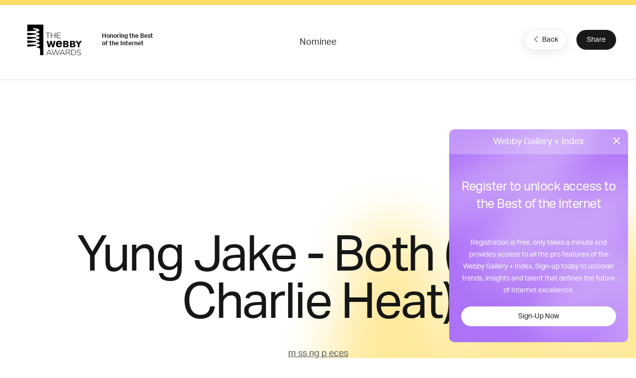

--- FILE ---
content_type: text/html; charset=utf-8
request_url: https://www.google.com/recaptcha/api2/anchor?ar=1&k=6LcC5f8qAAAAAN7E3g2z0N_EoPq3Vri8uXzTmFiO&co=aHR0cHM6Ly93aW5uZXJzLndlYmJ5YXdhcmRzLmNvbTo0NDM.&hl=en&v=N67nZn4AqZkNcbeMu4prBgzg&size=invisible&anchor-ms=20000&execute-ms=30000&cb=kzy2r2kkf9w1
body_size: 48847
content:
<!DOCTYPE HTML><html dir="ltr" lang="en"><head><meta http-equiv="Content-Type" content="text/html; charset=UTF-8">
<meta http-equiv="X-UA-Compatible" content="IE=edge">
<title>reCAPTCHA</title>
<style type="text/css">
/* cyrillic-ext */
@font-face {
  font-family: 'Roboto';
  font-style: normal;
  font-weight: 400;
  font-stretch: 100%;
  src: url(//fonts.gstatic.com/s/roboto/v48/KFO7CnqEu92Fr1ME7kSn66aGLdTylUAMa3GUBHMdazTgWw.woff2) format('woff2');
  unicode-range: U+0460-052F, U+1C80-1C8A, U+20B4, U+2DE0-2DFF, U+A640-A69F, U+FE2E-FE2F;
}
/* cyrillic */
@font-face {
  font-family: 'Roboto';
  font-style: normal;
  font-weight: 400;
  font-stretch: 100%;
  src: url(//fonts.gstatic.com/s/roboto/v48/KFO7CnqEu92Fr1ME7kSn66aGLdTylUAMa3iUBHMdazTgWw.woff2) format('woff2');
  unicode-range: U+0301, U+0400-045F, U+0490-0491, U+04B0-04B1, U+2116;
}
/* greek-ext */
@font-face {
  font-family: 'Roboto';
  font-style: normal;
  font-weight: 400;
  font-stretch: 100%;
  src: url(//fonts.gstatic.com/s/roboto/v48/KFO7CnqEu92Fr1ME7kSn66aGLdTylUAMa3CUBHMdazTgWw.woff2) format('woff2');
  unicode-range: U+1F00-1FFF;
}
/* greek */
@font-face {
  font-family: 'Roboto';
  font-style: normal;
  font-weight: 400;
  font-stretch: 100%;
  src: url(//fonts.gstatic.com/s/roboto/v48/KFO7CnqEu92Fr1ME7kSn66aGLdTylUAMa3-UBHMdazTgWw.woff2) format('woff2');
  unicode-range: U+0370-0377, U+037A-037F, U+0384-038A, U+038C, U+038E-03A1, U+03A3-03FF;
}
/* math */
@font-face {
  font-family: 'Roboto';
  font-style: normal;
  font-weight: 400;
  font-stretch: 100%;
  src: url(//fonts.gstatic.com/s/roboto/v48/KFO7CnqEu92Fr1ME7kSn66aGLdTylUAMawCUBHMdazTgWw.woff2) format('woff2');
  unicode-range: U+0302-0303, U+0305, U+0307-0308, U+0310, U+0312, U+0315, U+031A, U+0326-0327, U+032C, U+032F-0330, U+0332-0333, U+0338, U+033A, U+0346, U+034D, U+0391-03A1, U+03A3-03A9, U+03B1-03C9, U+03D1, U+03D5-03D6, U+03F0-03F1, U+03F4-03F5, U+2016-2017, U+2034-2038, U+203C, U+2040, U+2043, U+2047, U+2050, U+2057, U+205F, U+2070-2071, U+2074-208E, U+2090-209C, U+20D0-20DC, U+20E1, U+20E5-20EF, U+2100-2112, U+2114-2115, U+2117-2121, U+2123-214F, U+2190, U+2192, U+2194-21AE, U+21B0-21E5, U+21F1-21F2, U+21F4-2211, U+2213-2214, U+2216-22FF, U+2308-230B, U+2310, U+2319, U+231C-2321, U+2336-237A, U+237C, U+2395, U+239B-23B7, U+23D0, U+23DC-23E1, U+2474-2475, U+25AF, U+25B3, U+25B7, U+25BD, U+25C1, U+25CA, U+25CC, U+25FB, U+266D-266F, U+27C0-27FF, U+2900-2AFF, U+2B0E-2B11, U+2B30-2B4C, U+2BFE, U+3030, U+FF5B, U+FF5D, U+1D400-1D7FF, U+1EE00-1EEFF;
}
/* symbols */
@font-face {
  font-family: 'Roboto';
  font-style: normal;
  font-weight: 400;
  font-stretch: 100%;
  src: url(//fonts.gstatic.com/s/roboto/v48/KFO7CnqEu92Fr1ME7kSn66aGLdTylUAMaxKUBHMdazTgWw.woff2) format('woff2');
  unicode-range: U+0001-000C, U+000E-001F, U+007F-009F, U+20DD-20E0, U+20E2-20E4, U+2150-218F, U+2190, U+2192, U+2194-2199, U+21AF, U+21E6-21F0, U+21F3, U+2218-2219, U+2299, U+22C4-22C6, U+2300-243F, U+2440-244A, U+2460-24FF, U+25A0-27BF, U+2800-28FF, U+2921-2922, U+2981, U+29BF, U+29EB, U+2B00-2BFF, U+4DC0-4DFF, U+FFF9-FFFB, U+10140-1018E, U+10190-1019C, U+101A0, U+101D0-101FD, U+102E0-102FB, U+10E60-10E7E, U+1D2C0-1D2D3, U+1D2E0-1D37F, U+1F000-1F0FF, U+1F100-1F1AD, U+1F1E6-1F1FF, U+1F30D-1F30F, U+1F315, U+1F31C, U+1F31E, U+1F320-1F32C, U+1F336, U+1F378, U+1F37D, U+1F382, U+1F393-1F39F, U+1F3A7-1F3A8, U+1F3AC-1F3AF, U+1F3C2, U+1F3C4-1F3C6, U+1F3CA-1F3CE, U+1F3D4-1F3E0, U+1F3ED, U+1F3F1-1F3F3, U+1F3F5-1F3F7, U+1F408, U+1F415, U+1F41F, U+1F426, U+1F43F, U+1F441-1F442, U+1F444, U+1F446-1F449, U+1F44C-1F44E, U+1F453, U+1F46A, U+1F47D, U+1F4A3, U+1F4B0, U+1F4B3, U+1F4B9, U+1F4BB, U+1F4BF, U+1F4C8-1F4CB, U+1F4D6, U+1F4DA, U+1F4DF, U+1F4E3-1F4E6, U+1F4EA-1F4ED, U+1F4F7, U+1F4F9-1F4FB, U+1F4FD-1F4FE, U+1F503, U+1F507-1F50B, U+1F50D, U+1F512-1F513, U+1F53E-1F54A, U+1F54F-1F5FA, U+1F610, U+1F650-1F67F, U+1F687, U+1F68D, U+1F691, U+1F694, U+1F698, U+1F6AD, U+1F6B2, U+1F6B9-1F6BA, U+1F6BC, U+1F6C6-1F6CF, U+1F6D3-1F6D7, U+1F6E0-1F6EA, U+1F6F0-1F6F3, U+1F6F7-1F6FC, U+1F700-1F7FF, U+1F800-1F80B, U+1F810-1F847, U+1F850-1F859, U+1F860-1F887, U+1F890-1F8AD, U+1F8B0-1F8BB, U+1F8C0-1F8C1, U+1F900-1F90B, U+1F93B, U+1F946, U+1F984, U+1F996, U+1F9E9, U+1FA00-1FA6F, U+1FA70-1FA7C, U+1FA80-1FA89, U+1FA8F-1FAC6, U+1FACE-1FADC, U+1FADF-1FAE9, U+1FAF0-1FAF8, U+1FB00-1FBFF;
}
/* vietnamese */
@font-face {
  font-family: 'Roboto';
  font-style: normal;
  font-weight: 400;
  font-stretch: 100%;
  src: url(//fonts.gstatic.com/s/roboto/v48/KFO7CnqEu92Fr1ME7kSn66aGLdTylUAMa3OUBHMdazTgWw.woff2) format('woff2');
  unicode-range: U+0102-0103, U+0110-0111, U+0128-0129, U+0168-0169, U+01A0-01A1, U+01AF-01B0, U+0300-0301, U+0303-0304, U+0308-0309, U+0323, U+0329, U+1EA0-1EF9, U+20AB;
}
/* latin-ext */
@font-face {
  font-family: 'Roboto';
  font-style: normal;
  font-weight: 400;
  font-stretch: 100%;
  src: url(//fonts.gstatic.com/s/roboto/v48/KFO7CnqEu92Fr1ME7kSn66aGLdTylUAMa3KUBHMdazTgWw.woff2) format('woff2');
  unicode-range: U+0100-02BA, U+02BD-02C5, U+02C7-02CC, U+02CE-02D7, U+02DD-02FF, U+0304, U+0308, U+0329, U+1D00-1DBF, U+1E00-1E9F, U+1EF2-1EFF, U+2020, U+20A0-20AB, U+20AD-20C0, U+2113, U+2C60-2C7F, U+A720-A7FF;
}
/* latin */
@font-face {
  font-family: 'Roboto';
  font-style: normal;
  font-weight: 400;
  font-stretch: 100%;
  src: url(//fonts.gstatic.com/s/roboto/v48/KFO7CnqEu92Fr1ME7kSn66aGLdTylUAMa3yUBHMdazQ.woff2) format('woff2');
  unicode-range: U+0000-00FF, U+0131, U+0152-0153, U+02BB-02BC, U+02C6, U+02DA, U+02DC, U+0304, U+0308, U+0329, U+2000-206F, U+20AC, U+2122, U+2191, U+2193, U+2212, U+2215, U+FEFF, U+FFFD;
}
/* cyrillic-ext */
@font-face {
  font-family: 'Roboto';
  font-style: normal;
  font-weight: 500;
  font-stretch: 100%;
  src: url(//fonts.gstatic.com/s/roboto/v48/KFO7CnqEu92Fr1ME7kSn66aGLdTylUAMa3GUBHMdazTgWw.woff2) format('woff2');
  unicode-range: U+0460-052F, U+1C80-1C8A, U+20B4, U+2DE0-2DFF, U+A640-A69F, U+FE2E-FE2F;
}
/* cyrillic */
@font-face {
  font-family: 'Roboto';
  font-style: normal;
  font-weight: 500;
  font-stretch: 100%;
  src: url(//fonts.gstatic.com/s/roboto/v48/KFO7CnqEu92Fr1ME7kSn66aGLdTylUAMa3iUBHMdazTgWw.woff2) format('woff2');
  unicode-range: U+0301, U+0400-045F, U+0490-0491, U+04B0-04B1, U+2116;
}
/* greek-ext */
@font-face {
  font-family: 'Roboto';
  font-style: normal;
  font-weight: 500;
  font-stretch: 100%;
  src: url(//fonts.gstatic.com/s/roboto/v48/KFO7CnqEu92Fr1ME7kSn66aGLdTylUAMa3CUBHMdazTgWw.woff2) format('woff2');
  unicode-range: U+1F00-1FFF;
}
/* greek */
@font-face {
  font-family: 'Roboto';
  font-style: normal;
  font-weight: 500;
  font-stretch: 100%;
  src: url(//fonts.gstatic.com/s/roboto/v48/KFO7CnqEu92Fr1ME7kSn66aGLdTylUAMa3-UBHMdazTgWw.woff2) format('woff2');
  unicode-range: U+0370-0377, U+037A-037F, U+0384-038A, U+038C, U+038E-03A1, U+03A3-03FF;
}
/* math */
@font-face {
  font-family: 'Roboto';
  font-style: normal;
  font-weight: 500;
  font-stretch: 100%;
  src: url(//fonts.gstatic.com/s/roboto/v48/KFO7CnqEu92Fr1ME7kSn66aGLdTylUAMawCUBHMdazTgWw.woff2) format('woff2');
  unicode-range: U+0302-0303, U+0305, U+0307-0308, U+0310, U+0312, U+0315, U+031A, U+0326-0327, U+032C, U+032F-0330, U+0332-0333, U+0338, U+033A, U+0346, U+034D, U+0391-03A1, U+03A3-03A9, U+03B1-03C9, U+03D1, U+03D5-03D6, U+03F0-03F1, U+03F4-03F5, U+2016-2017, U+2034-2038, U+203C, U+2040, U+2043, U+2047, U+2050, U+2057, U+205F, U+2070-2071, U+2074-208E, U+2090-209C, U+20D0-20DC, U+20E1, U+20E5-20EF, U+2100-2112, U+2114-2115, U+2117-2121, U+2123-214F, U+2190, U+2192, U+2194-21AE, U+21B0-21E5, U+21F1-21F2, U+21F4-2211, U+2213-2214, U+2216-22FF, U+2308-230B, U+2310, U+2319, U+231C-2321, U+2336-237A, U+237C, U+2395, U+239B-23B7, U+23D0, U+23DC-23E1, U+2474-2475, U+25AF, U+25B3, U+25B7, U+25BD, U+25C1, U+25CA, U+25CC, U+25FB, U+266D-266F, U+27C0-27FF, U+2900-2AFF, U+2B0E-2B11, U+2B30-2B4C, U+2BFE, U+3030, U+FF5B, U+FF5D, U+1D400-1D7FF, U+1EE00-1EEFF;
}
/* symbols */
@font-face {
  font-family: 'Roboto';
  font-style: normal;
  font-weight: 500;
  font-stretch: 100%;
  src: url(//fonts.gstatic.com/s/roboto/v48/KFO7CnqEu92Fr1ME7kSn66aGLdTylUAMaxKUBHMdazTgWw.woff2) format('woff2');
  unicode-range: U+0001-000C, U+000E-001F, U+007F-009F, U+20DD-20E0, U+20E2-20E4, U+2150-218F, U+2190, U+2192, U+2194-2199, U+21AF, U+21E6-21F0, U+21F3, U+2218-2219, U+2299, U+22C4-22C6, U+2300-243F, U+2440-244A, U+2460-24FF, U+25A0-27BF, U+2800-28FF, U+2921-2922, U+2981, U+29BF, U+29EB, U+2B00-2BFF, U+4DC0-4DFF, U+FFF9-FFFB, U+10140-1018E, U+10190-1019C, U+101A0, U+101D0-101FD, U+102E0-102FB, U+10E60-10E7E, U+1D2C0-1D2D3, U+1D2E0-1D37F, U+1F000-1F0FF, U+1F100-1F1AD, U+1F1E6-1F1FF, U+1F30D-1F30F, U+1F315, U+1F31C, U+1F31E, U+1F320-1F32C, U+1F336, U+1F378, U+1F37D, U+1F382, U+1F393-1F39F, U+1F3A7-1F3A8, U+1F3AC-1F3AF, U+1F3C2, U+1F3C4-1F3C6, U+1F3CA-1F3CE, U+1F3D4-1F3E0, U+1F3ED, U+1F3F1-1F3F3, U+1F3F5-1F3F7, U+1F408, U+1F415, U+1F41F, U+1F426, U+1F43F, U+1F441-1F442, U+1F444, U+1F446-1F449, U+1F44C-1F44E, U+1F453, U+1F46A, U+1F47D, U+1F4A3, U+1F4B0, U+1F4B3, U+1F4B9, U+1F4BB, U+1F4BF, U+1F4C8-1F4CB, U+1F4D6, U+1F4DA, U+1F4DF, U+1F4E3-1F4E6, U+1F4EA-1F4ED, U+1F4F7, U+1F4F9-1F4FB, U+1F4FD-1F4FE, U+1F503, U+1F507-1F50B, U+1F50D, U+1F512-1F513, U+1F53E-1F54A, U+1F54F-1F5FA, U+1F610, U+1F650-1F67F, U+1F687, U+1F68D, U+1F691, U+1F694, U+1F698, U+1F6AD, U+1F6B2, U+1F6B9-1F6BA, U+1F6BC, U+1F6C6-1F6CF, U+1F6D3-1F6D7, U+1F6E0-1F6EA, U+1F6F0-1F6F3, U+1F6F7-1F6FC, U+1F700-1F7FF, U+1F800-1F80B, U+1F810-1F847, U+1F850-1F859, U+1F860-1F887, U+1F890-1F8AD, U+1F8B0-1F8BB, U+1F8C0-1F8C1, U+1F900-1F90B, U+1F93B, U+1F946, U+1F984, U+1F996, U+1F9E9, U+1FA00-1FA6F, U+1FA70-1FA7C, U+1FA80-1FA89, U+1FA8F-1FAC6, U+1FACE-1FADC, U+1FADF-1FAE9, U+1FAF0-1FAF8, U+1FB00-1FBFF;
}
/* vietnamese */
@font-face {
  font-family: 'Roboto';
  font-style: normal;
  font-weight: 500;
  font-stretch: 100%;
  src: url(//fonts.gstatic.com/s/roboto/v48/KFO7CnqEu92Fr1ME7kSn66aGLdTylUAMa3OUBHMdazTgWw.woff2) format('woff2');
  unicode-range: U+0102-0103, U+0110-0111, U+0128-0129, U+0168-0169, U+01A0-01A1, U+01AF-01B0, U+0300-0301, U+0303-0304, U+0308-0309, U+0323, U+0329, U+1EA0-1EF9, U+20AB;
}
/* latin-ext */
@font-face {
  font-family: 'Roboto';
  font-style: normal;
  font-weight: 500;
  font-stretch: 100%;
  src: url(//fonts.gstatic.com/s/roboto/v48/KFO7CnqEu92Fr1ME7kSn66aGLdTylUAMa3KUBHMdazTgWw.woff2) format('woff2');
  unicode-range: U+0100-02BA, U+02BD-02C5, U+02C7-02CC, U+02CE-02D7, U+02DD-02FF, U+0304, U+0308, U+0329, U+1D00-1DBF, U+1E00-1E9F, U+1EF2-1EFF, U+2020, U+20A0-20AB, U+20AD-20C0, U+2113, U+2C60-2C7F, U+A720-A7FF;
}
/* latin */
@font-face {
  font-family: 'Roboto';
  font-style: normal;
  font-weight: 500;
  font-stretch: 100%;
  src: url(//fonts.gstatic.com/s/roboto/v48/KFO7CnqEu92Fr1ME7kSn66aGLdTylUAMa3yUBHMdazQ.woff2) format('woff2');
  unicode-range: U+0000-00FF, U+0131, U+0152-0153, U+02BB-02BC, U+02C6, U+02DA, U+02DC, U+0304, U+0308, U+0329, U+2000-206F, U+20AC, U+2122, U+2191, U+2193, U+2212, U+2215, U+FEFF, U+FFFD;
}
/* cyrillic-ext */
@font-face {
  font-family: 'Roboto';
  font-style: normal;
  font-weight: 900;
  font-stretch: 100%;
  src: url(//fonts.gstatic.com/s/roboto/v48/KFO7CnqEu92Fr1ME7kSn66aGLdTylUAMa3GUBHMdazTgWw.woff2) format('woff2');
  unicode-range: U+0460-052F, U+1C80-1C8A, U+20B4, U+2DE0-2DFF, U+A640-A69F, U+FE2E-FE2F;
}
/* cyrillic */
@font-face {
  font-family: 'Roboto';
  font-style: normal;
  font-weight: 900;
  font-stretch: 100%;
  src: url(//fonts.gstatic.com/s/roboto/v48/KFO7CnqEu92Fr1ME7kSn66aGLdTylUAMa3iUBHMdazTgWw.woff2) format('woff2');
  unicode-range: U+0301, U+0400-045F, U+0490-0491, U+04B0-04B1, U+2116;
}
/* greek-ext */
@font-face {
  font-family: 'Roboto';
  font-style: normal;
  font-weight: 900;
  font-stretch: 100%;
  src: url(//fonts.gstatic.com/s/roboto/v48/KFO7CnqEu92Fr1ME7kSn66aGLdTylUAMa3CUBHMdazTgWw.woff2) format('woff2');
  unicode-range: U+1F00-1FFF;
}
/* greek */
@font-face {
  font-family: 'Roboto';
  font-style: normal;
  font-weight: 900;
  font-stretch: 100%;
  src: url(//fonts.gstatic.com/s/roboto/v48/KFO7CnqEu92Fr1ME7kSn66aGLdTylUAMa3-UBHMdazTgWw.woff2) format('woff2');
  unicode-range: U+0370-0377, U+037A-037F, U+0384-038A, U+038C, U+038E-03A1, U+03A3-03FF;
}
/* math */
@font-face {
  font-family: 'Roboto';
  font-style: normal;
  font-weight: 900;
  font-stretch: 100%;
  src: url(//fonts.gstatic.com/s/roboto/v48/KFO7CnqEu92Fr1ME7kSn66aGLdTylUAMawCUBHMdazTgWw.woff2) format('woff2');
  unicode-range: U+0302-0303, U+0305, U+0307-0308, U+0310, U+0312, U+0315, U+031A, U+0326-0327, U+032C, U+032F-0330, U+0332-0333, U+0338, U+033A, U+0346, U+034D, U+0391-03A1, U+03A3-03A9, U+03B1-03C9, U+03D1, U+03D5-03D6, U+03F0-03F1, U+03F4-03F5, U+2016-2017, U+2034-2038, U+203C, U+2040, U+2043, U+2047, U+2050, U+2057, U+205F, U+2070-2071, U+2074-208E, U+2090-209C, U+20D0-20DC, U+20E1, U+20E5-20EF, U+2100-2112, U+2114-2115, U+2117-2121, U+2123-214F, U+2190, U+2192, U+2194-21AE, U+21B0-21E5, U+21F1-21F2, U+21F4-2211, U+2213-2214, U+2216-22FF, U+2308-230B, U+2310, U+2319, U+231C-2321, U+2336-237A, U+237C, U+2395, U+239B-23B7, U+23D0, U+23DC-23E1, U+2474-2475, U+25AF, U+25B3, U+25B7, U+25BD, U+25C1, U+25CA, U+25CC, U+25FB, U+266D-266F, U+27C0-27FF, U+2900-2AFF, U+2B0E-2B11, U+2B30-2B4C, U+2BFE, U+3030, U+FF5B, U+FF5D, U+1D400-1D7FF, U+1EE00-1EEFF;
}
/* symbols */
@font-face {
  font-family: 'Roboto';
  font-style: normal;
  font-weight: 900;
  font-stretch: 100%;
  src: url(//fonts.gstatic.com/s/roboto/v48/KFO7CnqEu92Fr1ME7kSn66aGLdTylUAMaxKUBHMdazTgWw.woff2) format('woff2');
  unicode-range: U+0001-000C, U+000E-001F, U+007F-009F, U+20DD-20E0, U+20E2-20E4, U+2150-218F, U+2190, U+2192, U+2194-2199, U+21AF, U+21E6-21F0, U+21F3, U+2218-2219, U+2299, U+22C4-22C6, U+2300-243F, U+2440-244A, U+2460-24FF, U+25A0-27BF, U+2800-28FF, U+2921-2922, U+2981, U+29BF, U+29EB, U+2B00-2BFF, U+4DC0-4DFF, U+FFF9-FFFB, U+10140-1018E, U+10190-1019C, U+101A0, U+101D0-101FD, U+102E0-102FB, U+10E60-10E7E, U+1D2C0-1D2D3, U+1D2E0-1D37F, U+1F000-1F0FF, U+1F100-1F1AD, U+1F1E6-1F1FF, U+1F30D-1F30F, U+1F315, U+1F31C, U+1F31E, U+1F320-1F32C, U+1F336, U+1F378, U+1F37D, U+1F382, U+1F393-1F39F, U+1F3A7-1F3A8, U+1F3AC-1F3AF, U+1F3C2, U+1F3C4-1F3C6, U+1F3CA-1F3CE, U+1F3D4-1F3E0, U+1F3ED, U+1F3F1-1F3F3, U+1F3F5-1F3F7, U+1F408, U+1F415, U+1F41F, U+1F426, U+1F43F, U+1F441-1F442, U+1F444, U+1F446-1F449, U+1F44C-1F44E, U+1F453, U+1F46A, U+1F47D, U+1F4A3, U+1F4B0, U+1F4B3, U+1F4B9, U+1F4BB, U+1F4BF, U+1F4C8-1F4CB, U+1F4D6, U+1F4DA, U+1F4DF, U+1F4E3-1F4E6, U+1F4EA-1F4ED, U+1F4F7, U+1F4F9-1F4FB, U+1F4FD-1F4FE, U+1F503, U+1F507-1F50B, U+1F50D, U+1F512-1F513, U+1F53E-1F54A, U+1F54F-1F5FA, U+1F610, U+1F650-1F67F, U+1F687, U+1F68D, U+1F691, U+1F694, U+1F698, U+1F6AD, U+1F6B2, U+1F6B9-1F6BA, U+1F6BC, U+1F6C6-1F6CF, U+1F6D3-1F6D7, U+1F6E0-1F6EA, U+1F6F0-1F6F3, U+1F6F7-1F6FC, U+1F700-1F7FF, U+1F800-1F80B, U+1F810-1F847, U+1F850-1F859, U+1F860-1F887, U+1F890-1F8AD, U+1F8B0-1F8BB, U+1F8C0-1F8C1, U+1F900-1F90B, U+1F93B, U+1F946, U+1F984, U+1F996, U+1F9E9, U+1FA00-1FA6F, U+1FA70-1FA7C, U+1FA80-1FA89, U+1FA8F-1FAC6, U+1FACE-1FADC, U+1FADF-1FAE9, U+1FAF0-1FAF8, U+1FB00-1FBFF;
}
/* vietnamese */
@font-face {
  font-family: 'Roboto';
  font-style: normal;
  font-weight: 900;
  font-stretch: 100%;
  src: url(//fonts.gstatic.com/s/roboto/v48/KFO7CnqEu92Fr1ME7kSn66aGLdTylUAMa3OUBHMdazTgWw.woff2) format('woff2');
  unicode-range: U+0102-0103, U+0110-0111, U+0128-0129, U+0168-0169, U+01A0-01A1, U+01AF-01B0, U+0300-0301, U+0303-0304, U+0308-0309, U+0323, U+0329, U+1EA0-1EF9, U+20AB;
}
/* latin-ext */
@font-face {
  font-family: 'Roboto';
  font-style: normal;
  font-weight: 900;
  font-stretch: 100%;
  src: url(//fonts.gstatic.com/s/roboto/v48/KFO7CnqEu92Fr1ME7kSn66aGLdTylUAMa3KUBHMdazTgWw.woff2) format('woff2');
  unicode-range: U+0100-02BA, U+02BD-02C5, U+02C7-02CC, U+02CE-02D7, U+02DD-02FF, U+0304, U+0308, U+0329, U+1D00-1DBF, U+1E00-1E9F, U+1EF2-1EFF, U+2020, U+20A0-20AB, U+20AD-20C0, U+2113, U+2C60-2C7F, U+A720-A7FF;
}
/* latin */
@font-face {
  font-family: 'Roboto';
  font-style: normal;
  font-weight: 900;
  font-stretch: 100%;
  src: url(//fonts.gstatic.com/s/roboto/v48/KFO7CnqEu92Fr1ME7kSn66aGLdTylUAMa3yUBHMdazQ.woff2) format('woff2');
  unicode-range: U+0000-00FF, U+0131, U+0152-0153, U+02BB-02BC, U+02C6, U+02DA, U+02DC, U+0304, U+0308, U+0329, U+2000-206F, U+20AC, U+2122, U+2191, U+2193, U+2212, U+2215, U+FEFF, U+FFFD;
}

</style>
<link rel="stylesheet" type="text/css" href="https://www.gstatic.com/recaptcha/releases/N67nZn4AqZkNcbeMu4prBgzg/styles__ltr.css">
<script nonce="ecymvEZ3potrk-kvvNPd9Q" type="text/javascript">window['__recaptcha_api'] = 'https://www.google.com/recaptcha/api2/';</script>
<script type="text/javascript" src="https://www.gstatic.com/recaptcha/releases/N67nZn4AqZkNcbeMu4prBgzg/recaptcha__en.js" nonce="ecymvEZ3potrk-kvvNPd9Q">
      
    </script></head>
<body><div id="rc-anchor-alert" class="rc-anchor-alert"></div>
<input type="hidden" id="recaptcha-token" value="[base64]">
<script type="text/javascript" nonce="ecymvEZ3potrk-kvvNPd9Q">
      recaptcha.anchor.Main.init("[\x22ainput\x22,[\x22bgdata\x22,\x22\x22,\[base64]/[base64]/[base64]/[base64]/[base64]/UltsKytdPUU6KEU8MjA0OD9SW2wrK109RT4+NnwxOTI6KChFJjY0NTEyKT09NTUyOTYmJk0rMTxjLmxlbmd0aCYmKGMuY2hhckNvZGVBdChNKzEpJjY0NTEyKT09NTYzMjA/[base64]/[base64]/[base64]/[base64]/[base64]/[base64]/[base64]\x22,\[base64]\\u003d\\u003d\x22,\x22FMKnYw7DmMKlK13CsMKtJMOBPGbDvsKHw7RSBcKXw6VowprDoEJdw77Ct0DDsl/Ck8K/w7PClCZtMMOCw44AZQXCh8KDGXQ1w7cQG8OPbwd8QsOFwrl1VMKSw5HDnl/[base64]/LRHCqMKywqBkeRtBw6NGGMOTw4DCmcOpK0Q8wqUfZsO3wppzGSh5w6h5Z3XDhsK5awDDsnMkSMOVwqrCpsOBw4PDuMO3w69Yw4nDgcK7wpJSw5/Dm8OHwp7CtcOQcgg3w7XCjsOhw4XDtAgPNAxEw4/DjcObIG/DpEHDvsOoRUTCs8ODbMKSwqXDp8Ofw43CnMKJwo1xw6c9wqdkw5LDpl3CpkTDsnrDkMKtw4PDhwt7wrZNYsK9OsKcPsOewoPCl8Kdd8KgwqFMJW50GsKHL8OCw5AVwqZPQ8KrwqALSRFCw55TSMK0wrk/w5vDtU9FSAPDtcOnwr/Co8OyIxrCmsOmwrI1wqErw4BkJ8O2SWlCKsOIQcKwC8OlBwrCvls/w5PDkWIfw5BjwokEw6DCtGkcLcO3wr7Dnkg0w6zCqFzCncK3Fm3Dl8OTDVhxQlkRDMKqwrnDtXPCn8OSw43DslzDrcOyRA7DsxBCwoVbw65lwr/CusKMwogzCsKVSR3Cti/CqhzCogDDiXglw5/DmcKyKjIew5I9fMO9wq0QY8O5dXZnQMOULcOFSMOSwp7CnGzCllYuB8OJEQjCqsKKwpjDv2VYwp59HsODPcOfw7HDpSRsw4HDqHBGw6DCp8KGwrDDrcOPwqPCnVzDhwJHw5/CsSXCo8KAH3wBw5nDlsKVPnbCjsKtw4UWM1TDvnTChsKvwrLCmyghwrPCuiTCpMOxw54vwp4Hw7/DsgMeFsKuw6bDj2gQBcOfZcKUNw7DisKLWCzCgcKmw60rwokqLQHCisOGwoc/R8ORwpo/[base64]/V3vChSnCu8OtMyvCu8KcTmXCqMOiwpUYJB1GwonDrkRseMOFbMO2w5zCkjzCkcKXd8OPwqjDtBVnNyLCsT7DjMOVwp1nwqDCp8OEwprCqT/[base64]/DpiwMM17CkV11wqzCqGbDgkfDpMOzF3Ypw6LCuyzDtErDmcKkw7/[base64]/DpcOPYcOOPV4Pw7NEQMKiLMK+w4h3w7jCpMO+dyg4w4tgwr7ChCDCnsO7asOJSjfDisO/wqINw70Ew4fCi3/Cm0Qpw4FGC33DsyEzQ8KbwrDDmwsvw7/Cl8KAYmQuwrbCtcK6w6jDksO8fiQLwrkpwo7CgywfZTHDpTHCkcOmworCnjV7LcKnB8OkwrvDoV7CnGfCjcKtC30Dw55CG0HDlMOnbMOPw4nDq3TCvsKuw4QyYXRAw7rCr8OTwpsZw6PDn0vDiA3DmWsKw4TDhMKow6rDoMKZw4XCjCghw48/SsKJAlLCkwDCuEQ9wogCNls3LsKKwrtiLHMQS1DCoCfCgsKOBMKwR0jClxYqw79Kw47CnWdww7A7TyLCqMK6woBnw73CjMOEbXYMwqDDlMKow4heNsOIw7x2w47DhsO5wpIew7Z/[base64]/DrBYddsKEKMOzeFs5w7LDv8OfGmnDgcKrw7Y7Zg/DjcKRw4FrUMO/XFTCmANtwqojw4DCkcOQAMKswqfDu8KAw6LCjHJ+wpPDjcKyM2vDn8OFw6NsL8KOFypBE8KSX8Osw4XDu3IMI8OGd8OTw53CsTPCu8O4W8OmCQXCusKELsKiw4IDAg4zQ8KmE8O/w5XCksKrwrJNd8KdW8OdwqJpw7rDm8KQNBbDiTUSwo1uBVBuw6TDsA7DtMOTfXJ3wokmNhLDmcOtwoDCmsKowo/CgcO4w7PDljQVwpTCtV/ChMKEwpgeTS/Dn8OXwpzCusKFwpF/wojDjTAISkDDrE/[base64]/w57DjcKqwrXDr8Kvw7hZQMOTw6XChcKmw7ZgXHfDqHc3D0Q0w4E8w4ZxwpPCsXDDkXUGHCDChcOHFXXCvTTDp8KeMgDCmcK2w6nCuMKBKFZYGlBKJ8Kbw4IEPw3CpVMOw4HDlmULw7p0wpTCs8OiesOBw5/DrcKaAXXDm8OWBsKJwplZwqjDmMKqGmvDh0U+w5rDkGwhZ8K6V2Fmw5fCmcOYw7PDj8KkKHTCuXkHN8OhA8KecMOCw5BABjDCusO4w6rDr8K3w4TCncOSw5gdK8O/wqjDg8OzJTjCgcOQIsO0w7wgw4TCt8K2wqYkAcOfE8KPwoQiwo7CpcK4XHDDhcKHw5jCvSgJwokeUcK/wrFsX3PDvcKVHmVIw4HCg35Ow6/Dv1zCmzzClRTCoAUpwpHCvsK/w4zCssOEw7hzHsO2V8KOasOEOBfDssKiKiZswq/Dm2dAwpUcPBcJPU06w6PCicOFwqPDm8K7wrcLw7oUbSY2wod5Ki/[base64]/wrByV8OfBMKyw4DCi2FfN8K8wplxHAkPFcOqw5PCgnDDrMOtw6LDq8KqwqvCosK5NcOFZjYrfkrDr8O4w6QFLMOyw7TCoEvCosOsw4PCoMKNw4DDtsKQwq3CicKjwotSw7h+wrHCnsKvR2LDlsKyMSpkw7EkHBA/w5HDrXDCkm7Dp8O9w6UzaTzCnwZ0wpPClGLDvcKjS8KifMKNV2XCgMKKf2rDn04ZYsKfccOhw5ERw4FDMBw9wrNBw7B3Y8O4DcKBwqtHDMOvw6vCisK6Lyd5w71Mw4/DtnBKw5zDnsO3Tx/DkMOFw5kmLMKuIsKfw5zClsOYJsKYFhJLw4lrOMKJL8Opw6fDoTU+wo1PRmVBwqXDqsODNcOUwp0Fw4PDrsOzwpjCgxFdLMOyWcO/PBnDr1rCq8OWwp3Do8K/wrbDjcOnG0BuwrkkQQBhGcOXXBrDhsOIf8KiEcKDw4DCoDHDol04w4VJw64cw7/[base64]/[base64]/CnShFJcO7wr8zwpDDqMKZwpAUw4k4dsOKH8K2wppINMKEwpjClMOqw7Vtw7Apw7wkwrcSP8OfwqIXGh/CogQRw5LDjV/CjMOTwqQlSmbCrCUfwohlwr4aYsO0b8O8woMOw7R0w5F4wq5CYUzDgDXDngvDsgRjw4/DtcKSYsOWw4/Dv8KPwpfDmMKuwq/DisKdw5XDt8OkM2FTdEp4woHCqg8hWMKdJ8O+AMK2wrM9wqTDqwFHwo8Pw55YwpQ2Olszw6lRWVBhR8KANcOgInAcw6/DsMKqw4nDqxUIKMOPRSPCl8ObFcOHBFPCpcO4wqkcJ8OjdMKuw70YScO7WcKIw4QSw79EwojDk8OKwoLCtz/DrMK1w71VJsKRFMKAfcK1ZznDnMO8bBhAVCMUw4lfwpvDsMOQwqBFw6TCvxYsw7TClcO4wqrDosOewqPDgsKEYsKnUMK6YVkSasOiNMKcN8KCw7V1wq5mVQwracK6w6Azc8OKw6/DncORw5xcEB3CgcOnNsO+wqzDiG/ChwwkwpFgwrRPwrU+MMKGTcKlw5EhQHnDjFbCpHDCg8OvWyA/Rgodw5PDgWliI8KhwqBawpxCwpPCjUrDvcOdcMKmV8KLeMOtw5AVw5sffGAJbnl1woYdw4c8w759SATDisKlacK4w4VHw5XCssKjw4vCmlNQwr7CqcKtKMOuwqHCpsK/F1fCo1zDusKOwpzDr8KyScKKGCrCm8KvwoTDuijCmMOuLzLCkcKQb0chwrIpw4fDvzXDl3PDkMKpw40zB0TDkk7DssK/ZsOnW8OxVMKDYSzDn11twoUATMOCBRchfwobwqvCn8KaCXjDgcOjw77DicOEXQcKVSnCvcOdR8OFBhcKAlpDwpnCmgF7w6nDpsOBIAk4w4jDr8KtwqMwwospw4/Cimo2w6lHODtRwqjDlcKGwpPCiCHDsEtJUcK6PcO5wqvDpsOrwqEbH2d0QQIQFMO1ScKIN8OBCVrDlsKpZ8KhG8OEwpnDnyzCrg43Z1w+w4jDlsOoGQrCgcKAMlzCksKTShvDtVLDnmnCqTnCvcK8wp4Fw6XCiEE5cH3DhcO/f8KgwoJ3dE/Cg8K9FT1AwooqOmErFUBtw7PCl8OKwrNWwr7CtcODHcOFIcOkAinDjcK9AMObF8OBw7JBWgPChcO4AMKGAMK+w7ESdhslwpDCqV1wJsKJwqDCi8Kdw4srwrbChQ4xEmNeLcKiKcKhw6sOw5VbfsKtRHtZwqvCtVnDiFPCqsK4w6nCvcKnwpwywodCSMOIwpnCjMKtAU/CjRpww7HDpl9Ww5QLcMOJCcKeBgQewrNSfMOgw6/DrsKqKcOZDsO9wrMBQXrCkcKCDMKiW8KSEl0AwqVAw7x3TsOVwobDvcO6woV+DMK8aDQDw4M0w4rCjV/CrMKew5I5woTDqsKdHsKjAMKTZyJRwr92GyjDicK5J0ZTwqbDpsKqecK3BDzCrzDCgXkOQ8KGcMO/acOONMOKRsKQGcO3w7jCkDXCtXzDiMKWPk/CmWbDpsOpRcK4w4DDicO6wrc9w4LChVpSL1XCtcKNw4HDlDnDiMK6wo4cJMOoEcOtRsKkw6how4HClErDt1rDo3zDggfDjSTDucOkwo9Cw7vClMKcwr1JwrIVwqoxwpoNw5TDgMKRay3Dri/[base64]/CjsOfwrPCoi3ChMONeMK4LhnDgTrCk3zCs8OnAmFowp3DmsOfw654dgxtwo3DqVvDgcKGZ2fCtcOYw6zCmMKBwojChMKBwpMGw7jCu0nCqAvCm3LDi8KRDRLDssKDBcONTsO7Snpow5nDj1jDkBEHwpzCjMO5w4ZsEMK/PQBMAsK+w7kewqPChsO7N8KlUTRzwobDj0PDowkvKgHCj8ONwrpuwoNZwqHCpC/CrMORYcOQwqYpNsOiGsK5w5vDuHMTPsOBa2DCjxDCrxMRRMKow4bDj2cwVMKvwrxSDsOmXjDCnMKfOcOtYMOvFmLCjsOmE8OoOXVTYFDCh8K6GcK0wqsrJWZgw6oTeMKqwrzDmMOka8KSwphCaE3Dqk/[base64]/w5ATw5MkRFnCnMKAwrhCwodEYhzCucOYayDCmx8iwpzCpsKrVQnDmSUmwoPDkMKLw6zDkMKEwrscwqZwRVEtMMKlw63Dhk7DjHVsXAXDnMOGRsKDwojDqcKmw4/CpsKnw5LDilJ/wrsFB8KVdsKHw4DCpH1DwoIOfcKybcOqw7PDncOYwqFlI8KFwq04LcOwaA4Hw77DtsOew5LDkiAXFE5QVMOywpvDizlbw6UgUsOsw7hYQcKuwqnDuU1gwrwwwrdXwqsmwrbCik/CkcK2ACPCh37DrMODNE/CuMO0Rk3CuMOiVWskw7DCnnLDkcOAdsKvHAjCqsK1wrzCrMKXwoTCp1w5QiJFbsKkEEt1wpRmYMOkwp18bVBcw4DCqzEzOjBbw5nDrMOQKMO0w5Jyw70owoJiwrTCgi07PzsIBiVkXXLCp8OtGCtXGQ/DpCrDhUbDsMO3EQBINm50fcKzwprCn0MIZ0Mpw4zCvMK9D8ORwrpXasK6DAVOOVDDv8KrIDTDlglNVMO/w7HCvMKiC8KlIsOMMF7Dp8OZwoPDghPDm0xYYcO/wovDsMOtw75jwoImw6XCgx/[base64]/[base64]/[base64]/Co8KSw5LDlh1maMOrXAfDssO3wpB0OHPDonfDpBnDksOFwpLDp8O7w4o6F3/CszPCrUVmDMKUwpfDqynChDzCv3lzRsOgwqgLcyYQEsK1wroPw7zCqsOSwoB7wonDqiMkworDuxzDucKJwo9WJ2vCuTTDhXDCh0nDvMOewr95woDCokR/NsKWZS/DpDVdQB3CoxHCpsOZwqPCvsOnwqbDjjHCmlMuV8OEwpzCqcOvP8Kpw59cw5HDh8OEwpgKw4s+w6UPD8Ozwr8WbcOZwpdPwoZOXcO0w7x5w6XCi3cAwrLDqsKZLXXCr2RdOhjCuMOITMOTwoPCncOqwpMADn/[base64]/[base64]/DvAXCrBrDsWPDvcO1CTVYTMKqaT5rwrU7wqbCpMOHPcKsacKHKA0IwrPClXcTYcKXw5rChsKcI8KXw4jClMOYRHJeLcOYBMOawoTCvWzDrcKOcG7CqsOdRT/DgMOGSykWwp1Gwqt8wrXCkVHDksO1w5AuYcO0GcOMAMOPQcO9ScOjZ8KgVcOswqoawqk/[base64]/w7/ClMOPw5t4wr3Dp8Kzw5DDpXkpw6YOw7HDtwPCtl/DiFnCtlLCpsOAw5LDs8O4a313wrEKwofDoRPCl8KAwpzDjBxGDU/DvsOAZGkfCMKsYQZUwqTCuDvCi8K9OV3CmcOOE8ONw6rCqMOpw6nDqcKewrrCm3pdwqQgOcKRw4IGw6hWwoPCoFrDjcO9b2TCisOUdzTDr8OqaXBQU8OYRcKPwpTCvsONw5/Dh0VWAWPDrsK8wpFPwrnDvWTClsKew6PCqMOzwoA6w57DmcKQSi/Dn1tVLxXCuSpxw45OGHvDlh3CmMKaPRfDgcKBwq05IT9YHMKLMMKcw4/DscK/w7zCtg8pUlXCgMOSDsKtwq1TQlLCgsKmwrXDkVsTcBPDhsObQ8KTw47CviFfw6tNwoHCvsONWcOzw4bCtATCmSAxw5jDrTp2wr3ChsKawoDCi8K3ZMObwrPChBfCpWTCnzJ8w4/DvC/Dr8KlEmIhGsO+w5jChQNiOj/DvsOhEcKRw7vDmSvCo8OWNsOeJGlLSMO5VMO9ZnUOa8O6F8K6w4PCrcK5wo3DnypHw4FXw77DlcOyJ8KOdcOaEsOfRsOVeMK0w6rDom3CkU3Dk3FgPsKgw6nCtcODwo7CtcKTR8OFwpHDmUwoJi3CqBbDrwcNLcOdw5/[base64]/CqT/CpsK+wrNBXsOcDm1LPcKuZ8KcBGh2BQrCgQ/DiMOVw7zCkDRawpZyGSMbwpNSw61NwqzDlT/CtVt0w7U4b1fDg8KZw6vCl8OQNnRjO8KdMXgkwp8yacKfBMOKfcKiwpBCw4fDkMKjw7Bsw6V7aMKjw6TCnXHDhThmw5PChcOHJ8KZwot1S3nDlxHDt8K7RMOvKsKbFQbCoWBhFsK/[base64]/Cu8Ocw6bDj8KEw41kInY7wr3CrWDDq8KnJiZnZMOzfRpJw6XDtsOAw5jDlRdswp09woJSwrPDjsKbK04Ew6fDjcODecOcw7xBOx7CuMOuGnMCw699HsKqwr7Dh2TCvUvCgcOmIkzDtMOdw6rDtMOgSDXCusOmw6QrZGrCvMK4w49wwpnCs1hkQlvDuynCssO/dhzCr8KmNl8+GsOFMMKbD8OfwowKw5jCnjZRAMKgE8K2I8OCHsO7eTPCsA/[base64]/woFHGQ/DhBzCjsO7w7LCrFYNw6/CrVJhw6PDihnDiyw/MD7Di8K4w6LCqMKfwoBnw5nDrz/[base64]/DgcONBSJKw4nCl8KIw7jDlcOXwotjw5zDmcKyw47DksOyUUUzw7U0DsKQw77CiwXCucOqwrEnwopsRsOGMcK3N3XDv8KZw4DDjkdtMhcww6QeasKbw4TCkMO2RmFYw7JuKcKBUWvDj8OHw4dJTsK4LVPDq8OPDsK4dwoBX8K3TjYBG1ARwobDlsKDEsOvwr0HVw7Cq0/[base64]/ClyVqwqxxSG3DtALCuwrCvMORbMKBF1rDs8O5w7bDshdDw6DCscOYwoXDvMOffMKuO3luDcKNw4pNKxbCi3nCv13CrsOnKHsSwqFOdjFHWMKCwrHCmMKvW0LDiXE2Qh0QGVDDm1UrDzjDt0/DpRR4QB/[base64]/w5nClG8xPgHDrn3Cqy7DusOIJcO6LykswoR2I1bCqMKBK8ODw5UAwo83w50+wpTDlMKPwp7DnmZPNnLDlMOXw6/Dr8KPw7/DpDI9wp9Ww4XDqVnCgsORecKawpzDgsKgZ8OvSnIsCcOzwqLDsQzDicKcY8KCw4hJwqE+wpDDncOFw5rDtnrCmsKCFMK3wojDv8KRdsKEw6c1w7kNw6J3JsKcwoBvwoFmYk/DsmHDusObDMOIw6bDtHbCkCNzUH7Dh8OKw67Dr8O9w5fCh8OswqjCsQjCmm9iwr10w6/CrsKQwqnDhMKJwq/Coy/[base64]/XVRsw7rCoCjCj8O7BSfCp8KcAlZJw457wr86w7MWw7NUR8OLFXzCisKRHMKSdk57wp3CiALCksO/wowFw54bIcKtw7ZRwqNgwqDDqMK1wrYeSyB1w6vDjsOgTcKzelHCvjVqw6HChcOxw79ABAhPwobCusOwcE9sw7TCucO6bsOuw5vCjUx+UR7DocOif8Krw73DiybClsOZwpnClMOAdWp/[base64]/CnMKQXEvDnUgtS8K1P8OBbMK7w6Fgw4BPw6Z/[base64]/DlRlHw67CmMOQwoHCqsKywoLDscKMw5tdw6rCiW7DgMO1dMOlw5xmw6hUwrgNLsOKE0TDmixow57CjcK+VlHCgzdCwpghFMOkw7fDpm7CrMKkTF7Du8K2dyPDm8OJGjXCgDHDiWU6KcKuw7Eiw6PDoB/[base64]/DgcOcCwtzTk/Cu2oowqd/w6YKwpTCpkFvcsKuOcO2HsO1wokBacOQwpDCvsKBIh7Dn8KRw6s9K8KCJRJDwo5tW8OSUzZHVV0gw5wiRWVfSsOKFsOXYsOXwrbDl8Otw5Jnw4Y3VcOvwoBqUHYtwpnDjCs5PMO0Z3w9w6HDm8Kuw6RKwpLCrsKmZMOmw4TDpQ3ChcOFNsOXw6vDqB/CtAPCo8OWwr1ZwqDDhHnCgcO+e8OCOU7DqMOzAsKWKcONwpssw5R2w5UkY2TCvWrCvzLCiMOcJEFNJn/CqXUGwpwMRSTCi8KVbl8cGsKUw4Rww6/CmWPDqMKaw41Xw5/[base64]/Dj0PCry/DmsKBLMKPw43CiSEOwrXCpcKgFsK4O8O0w5dAM8ORJWVYb8OywqIeMQM9WMOnw7cSSjhnw7rCohUbw4rDq8K9BcOVUU3Dhn84XjrDixlfesOAZ8K2BsOmw4/[base64]/[base64]/eFEkKsKIXy8Pw5sXWUhVwpg+w47ChcOCw6vDp8O9bTUMw73CrMO0w5VLIsKLHAbCosOXw5gbwogKCh/[base64]/DlBQmUE3ClCwGw4UleXB3cMKFwpPDhsOewrbCqU7DkWfCpFlmTMOtUsKqwoReFjHCh091wpZzwqTCjjVzwqnCrAnDkmY/Hm/DjXzDoGNbw70uZcKQMMKCOmfDk8OIwobCm8KdwqbDjMOJIsK0YMKGwrpjwpPCmMOFwqc1woXDgcKtIHrCrTARwoHDjgLCv3HCpMKkwrkWwojCjWzCsitIK8Ogw5vCs8O8OyTCssO3wrs8w5bCqXnCpcKGdMO/woTDpcKjwocFTcOQKsOww5/Do37ChsOswqfCrGDDlDVIUcOIQcOWe8Okw5gdwoHDmXQDOMOkwp3CvX8LPcO1wqfDmcOzJcKbw7vDuMOMwoN5YlVrwpoPBcKBw77DpAMSwrXDjQ/CmSrDuMKqw686RcKRwq9mBhN5w4PDijNCCXENc8KQR8ORWg7Ck1LCki8jIDk5w7TClFZMMcKVE8KzNyLCi34AOsKTw6Z/bMK6wooheMKXwonDkHMRVHlRMB1bBcKyw6LDjsKoZsKBwopQw6fDvWfCvBJ+w4DDnHXCkMKcw5hDwpbDi0HCnB17wqsQw7vDswwDwrg+w7HCvU7CsAF5BEx/SwxZwo7Ck8OVDMK3ViIVacOfwrzClsOUw4/CocOcwpABejrDqR0Aw4YuYcOnwobChWLDpsKhw7ssw6vClMOuXjfCvcOtw4HCuWViPGjClcOtwpJcGkVsesOUw4DCssO8EFcfwprCncOAw6DCnMKFwoorBsOfasOew5UTw5TDiG92RwZXHsO7aFTCncOyblRcw6/ClMKHw6p2DwLCsDvCv8OQfcOWZgvCkzFuw6wqHVnDpcOJUsK5AF5hTMOFDyt9wocuw7/CssKFVw7CgUpCwqHDisOzwroJwpnDj8OYwqvDk3TDu2djwrbCvsOewqw1BiNPwqN1w5oXw77CojJ9VVrCsRLDki00BDM1DMOWf3sDwqthckNXWSLDnHcmwo/[base64]/Cj8Orwr0Lw4dtbwrDm3RUZ0lrwqxKe8Kgwr0Iwo3Dkj09PsOPHQRcGsOxw5LDqAhrwpJLDFjDryTCkQvCr3PDp8KgdsK6wp4WHSI0w697w7JbwoVlV3LCvcOcTjzDvRVuMcK8w6jCljhdblHDlyHCgsKTwqMEwooFNgJMecKdwqdgw5NXw65yXwQdf8OLwrp+w6/DnsOjCsOUcwJAdcO+YAxifCvDssOTI8O7PsOsXcKnw6HClMOLw7JFw5ULw4fCpW1qcEZDwrjDk8KYwpZNw5sLdH1sw7fDm0fCtsOCZkHDkMOXw7HDpzXCrV/ChMKSFsKeasOBbsKVw6BjwrhcO3TCr8OgIsKuCCtMTcKFBsKtw4TCjsK3w55dQkLChMOLwpk0UcKIw5vDhlvDuWBQwosJw5ALwobCjGBBw7fDllDCj8KfGFcoImIiw5nDmUgSw41YNAwNQSlwwrdhw5vCgQzDoADCr1Bgw7AYwo4+wqh/W8K8MWXDkV/Ds8KQwo9NMm9LwqPCs2kLBsOgfMKqfMOsE0E1C8K1JD8JwpEnwqthXsK7wqbDi8K2V8O6w7DDmHtwHmDCnmzDuMO7bVbDqcOFWRFcDMOswotxA0XDnV3CmDXDiMOFLnrCtsO2woEBAhc/DkXCvyDCsMO5KBV6w6x0AhLDusKbw6Jbw5EnUcKEwogAw43Cu8K1w6E2DgNaWRXChcO8H0zCosKUw5nCnMOGw549KsO6WVJ6LR3DgcORwqQsIH3CpMKNwrdQexVrwp8vJ1rDkifCkWQHw6/DoWvCvMKyGMK/w5Mxw4AhViUgZiVlw4vDsxJSw7zDogPCji16eDvCkcOOMkfCssOHQcO+w44Bw5rDgm97wq1Bw7dIw4DDtcOfaW/CocKZw53DomrDgMOnw53DqcKRfsKcwqTCt2UUacKWw5olRUMhwp/CmDDDsSRaER/DlUrCjFh2bcO2UkRhwqBOw7sJwp/CkhjDki/ClsODZilVaMO1fBbDoWoBBFMowp3DgsK3JwtGS8K9W8K6wodgwrXDgMOyw5J0EhNJCXR5OMOKS8KXBsOgQxPCjGnDmCvDrEV6Qm46w6ohMkLDhntMBsK7wqEreMKMw4sVwqxUw7jDj8KgwrzClmHDrEbCsDYpw5pzwrvCv8OXw5vCuiIMwofDsQrClcOZw7R7w4rCkU/Ckz5sanAmAhbCnsKJwrh7wp/DtDTCr8OMw50Sw6jDhMKzJsOEMcOhT2fClg4OwrDCjsOuwozDhsOGMcO2KBIwwqh8RGHDrcOrwpdMw7/DmWvDlnPCl8OLWsOVw4VFw7xlVlLCjn/DggVnXQfClVHDmcOBACzDggVkw67CnMOlw4LCvFM3w4hvBkXCqwhFwo3CkMOVBcKrPyNoGV/CtSvCs8K4wqbDjMOowrDDocOQwpRjw5LCvMOiRzs9wo8RwrjCt2rDq8O5w4l9ZMOdw683LsK/w6ZUw7UII13CvMK9IcOrS8O3wqPDr8OJwqtuIXcCw7/CvWJtVifCjsOtY0x0wpTDi8OjwqdfesK2NGNZQMKHW8O3w7rClcKfGcOXwonDg8KCMsKXJMOCHCtvw5xJRhAEHsO/H3kse0bCsMOkw4osVzApY8Ksw4HCmB8CLxYCBMK6w5TCusOpwrPCh8K1AsO4w5LDg8ONRWPCusO0w4zCoMKFw5d7fMOAwqnCoG7DrjPCgsO/w7zDn27DjHUzBWQfw68CccOJKsKAwpxcw6cpwr/[base64]/[base64]/[base64]/[base64]/Ds8KDw4/CtRfClcOBJhPDhGdyw5t8w6nCs2TDt8OTw5PCjsKqNWc/BsK7dW90wpHDhsK8a34ww4gTw6/DvsOeZQUFL8OPwqheBcKBO3gCw4LDk8KawoVeT8OvScKEwqQRw5EQZcOgw6sxw4TCnMKmG1XDr8K8w4Rjw5Nuw4nCuMK1E1BCQcOIAsKrNlDDpR/DtcKXwqoFw5BTwrvCnEYGfXDCs8KIw77DucO6w4vCiiE4RUEQw40iw6zColorDGHCtFTDvMOaw7fDgx7CnMOOI3zCjcKFbw/DlcOfw6slYMONw5rCmUrDmcOREcKNZsO5w4vDllXCtcKtRcO0wq3DiFQMw5JvL8Oqwr/DmBw4woYTwo7Cu27DqA8bw4bCjEnDnz0NE8KlBxPCplVYO8KHMmYLG8KNOMKfFVXChwjDmcKCREJaw69ZwrwZKcKvw6fCt8KFbXHClcOww48Dw64jwrZ5Rg3Ck8OSwogiwpPDrw3CtjvCusORPcKfTiA/fjFWw7PCpxIqwp/[base64]/QMOPMMOMKsO4LjzCtVjChDXCjcOweUTDusKzQAzDrMOjOsOQbMKeNMKhwr/DjTbDosO0wrQXFsO8RcOeBV0HeMOjwoLCpcKww6UqwqbDtzfCqMOMPSfDhMKXeFt7wr7DicKZwpcJwprCgDjCicOQw6EZwpzCs8KsbsODw5IxfkcICC7DvcKoGsKvwqPCj3XDjcKmworCkcKbwqjDpgUqJj7CuC7CkiIcIiRjwqIJaMONP294w6XCvT/[base64]/wrfCocKCw79pfEZ+JMOZawFpw5cjX8KCORXCnMO5w4dGwpbDmsOwYcKywo/[base64]/w7BhNTNoB0PDnhB0RHNbwrbDqWQWWkVqZMO1wrzDmcKswobDuSNWSxDCtMK4ecKDRMOpwojCu30OwqYUMEHCnlg+wofDnDkpw6PDkALCnsOtSsK/w4Mdw4R0wp4vwoxzwrNLw7vCvh4jEcORUsOIHCrCvmPCi30NdiEewqsew40bw6x4w710w6bCgsKDFcKXwq/CqzR4wrcuwpjCgn53wqVcw5vDrsOHARfDgjxfY8KAwoZdw5VPw5PDqnfDkMO4w7sMRUtXwr1ww7VgwoFxFVwfw4bDmMKRKsKXw7nCk0ZMwrkRfmxhw6nCkcKZwrZhw73DgQcow47DjgRDT8OFbsOHw7zCkzNNwqzDrmggA1rDuB4Ow5sCw43DqwxAw6g9LgfCjsKtwp/Dpk3DjcOZwr8VQ8KlXsKWaRIAwoPDpjDCs8OvUidrYjRoOT7CnVt6YQ98w7QHS0ELQcKOw64KwojCqMKPw6/DgsODXn9uw4zDgcO6PV9gwojDp3ZKfMKSMCdvAQ3CqsOdw73Cv8KCSMKsIx4AwphWDxLCqMOPB1bClsOrQ8KLeVTDjcKoF0hcIsOnOTXDv8OSa8OMw7vCqDENwrHChh54FcK8EMK+SX99w6/DpR4NwqoOBjRvNnQgS8KpTnpnw4YLw5rDslEkUiLCixDCtMKmQQsAw65bwopwIcOlAk1+woDDpMKUw7oXw57DlWPCvMOUARJ/f2QUw7IXA8K5w7nDjCZkw7jCuTFXSAfDgcKiw6zCssOOwq4owoPDuDVpwqLCqsOsBsKBwrNOwpbDhAnCusOOFgsyPcKxwrZNUWYvw5cOGW8CNsOOJcOww5PDt8KzDQ4fEDkpCMK7w69lwrBdGjTDgA4Lw4vDnXIVwqA7w67ChRICdibCnsOSw5wZE8Oyw4LCjkXDrMO/w6jDh8ODFsKlw43CvFJvwrdcc8Ouw7/Do8OiNEcuw7HDhVHCvcO7PgPDssO4w7TDkcOcwpPCnhDDq8KJwpnCpGQnRGgAFS10VcKdZnk0TVl5BCDDoyrDqm8pw4/[base64]/Y2BeRkdQcS4RSMKoFDF9w7DDgkTDi8Okw4EwwqPCpy3DtlEsY8KUw4fDhB8LXsOjKDLCvsKywrInw4nDlyhOw5TDisOcw7TDmMKCDsKwwpvCm1VUCMO9wohmwrdYwodZC1oKJEIbP8O+wp/[base64]/[base64]/CkgXDt8KDw6s0wql1w54/aF3ChHnDhDvDlMKabGE7dsOwDmNnEVrDr0NtTgjCsCNYIcOww5ojHhE/dx3Dt8KwDU5NwoDDqjnDmsKvw5I2CHPCkMOJOWnDoDMST8KWalI3wpDDrG/CucK0w5xrw7AYJcOMW0XCmsK/wq98WVfDo8KJcwjDkMKwZcOnwozCswgmworDvEFAw7RxScOsMX3Cvk3DuUrCgsKCL8OLwrwXUsOjGsO3GsOGBcKpbH3DpRpxUsKJYsKXSCUoworDj8OcwoYMJcOKaHnCvsO9wrbCsUAdKcOqwrcAwo1/w7TCj2RDIMKNwoczQsOowqNYZntowq7DkMKMKcOIwq/[base64]/w5rDsgQzwrXCicORaMKkNMOFwrrCkMKBO8Oiw6phwrzDqMKPMWwWwqzCvkxtw5oBLmtDwq/DgivCv0/DgsOUYSfCrsOdbRgzeSsnwpkDKwYZWcO4WgN6OWkXLD11PcOmEsOwLsKlNsKowpxqBMOuAcK2bk3DocOUHwDCtx3DnsKUWcOBSnt4ZsKKSATCq8Oqf8Ohw7NVe8OtQRvClEJzGsODw6/Dtw7DqMOmE3M3L0nDmhZvwoNCTcKOw4LCoWpuwqJHworDuzrDqWXDuB/CtcKew5htZMKAAsKDwr1pwrLDp0zDo8K4w5zCqMOsEMKGAcOmPWxqwpnCqH/DnTPCkg0jw4t/wrvDjMOEwrVlTMKfZcOawrrDuMKwJMOywpjCjkvDtgLCgxzDmFVzw7kAScKIw4I8E1Qrwr/[base64]/CrCt8w4jCgw3DocKww7HDtRvChsKxw798w4t1wq57w7nCjsOSw5LDpGByOCkoRx0Pw4fDosOdw7bDl8O7w5PDqh3CvxcXMRgoAsOJelzDrytZw4/DgsKbJ8OnwrdFOcKtwpLCrMKvwqYOw73Dg8Orw5bDncK9YsKJT3LCr8KQw5LCpxfDvzbDqMKfw6TDp359wqIwwrJhwpXDkcO5US9oZhvDjMKMNALCnMKfwpzDqD4vw7fDt3/DgcKuw7LDiBHCu2w9I1EKwrPDsWnCiU5uccONwqoJHB7DtSotbsK2w5jClmVcwpvDt8O6Nj3Ct2jDk8OVRsOKPz7DmsOlB28ZbGITUlNfwojCiyHCgjN/w43CrCrCiV1/A8KXwpDDp0HDulQ8w7fDpcO8MQvCpcOaWsOYL3cUdnHDji1cwoQowp7Chl7CtQJ0wo/DrsKLPsKwK8KpwqrDmMOmwrorAsO0LcKuKWHCgR/DolsfVyPDscK7w54VeVVUw5/DhkloVSzCkncPF8KsBUxSw7DDlArDpGB6w7lywqx9OxnCjMKZQn0bFTZAwqHCuhV1wrXCi8KIcXrDvMKuwqrDsRDDr2HDjMOXwp/[base64]/CgMOwWcOwwrQKd8Kkw6lWTx/CucORe8KzGsOrWzrDgDHCjA7Csm7CtsKsWcKeMcOCU2zCoDDCuzrDi8Omw4jCpcOCw5s2b8OPw4gWOBvDpnXCskXCiAvDiVACLmjClMOCwpLDu8OMwoXDhFB0FC/ChVUiDMKlw7zDv8OwworCnD/CiBAkV1JVd318bGbDgVfCssKAwp3Ci8O7A8OVwqvCvMKCUEvDq0HDmV3DgsOQHMOhwoTCusK9w6rCv8KeLD9BwopnwoPDg3lcwqXCncO/w5Mjw69mwrbCiMK6XQrDn1PDg8OZwq1sw40yZ8Knw7nCtEnDlcO4w7TDhcO2WhDDtMOYw5TDjSjCtcKUWnnCvi0qw6XCn8Ogw4ITDcOgw7bCplxgw7ZQw7HCt8O5dsKABDDCksKUXlfDqWMFwovDvBERwrY1w44TbzXCmm9Iw5INw7c0wo5Nwp55wpB/Fk7CjH/DhMKDw4LCsMKiw4waw51uwqJSwoDCmsOJGm0yw6UmwqESwqjCgkfDucOqecKDAFzCgnlOcMOYBH1UT8KIwqHDuQTChAkCw71Owq7DjMK1wogZQMKbw5B7w7FBdB0Lw5E2PX8bw5XDngzDlcOcF8OZH8OPX2wpRDNrwovCsMOiwrR7RcOXwqw/woY6w7/[base64]/[base64]/CgMKfGsK9EV/CvMKzwpnDpMKaY8OMGMOZw4MmwoMaTHZpwpHDlsO6wo3CmDnDjcOYw717w4zDs2/CmkduD8OSw6/DuCxOaUPDhFhzPsKbIMOgJcK1GRDDmDJRwonChcOEEwzCi2sxOsONCMKfwoczf2TCry9Cw7LCsx5Ew4LDlTQiDsK0UsOEQ1jCicO8w7vDsi7ChC4yWsKtwofDvcOwDCrCjMKXIcOewrMdeF/DlnYJw5TDiV1Rw411woUDwqPCq8KXwq/[base64]/[base64]\x22],null,[\x22conf\x22,null,\x226LcC5f8qAAAAAN7E3g2z0N_EoPq3Vri8uXzTmFiO\x22,0,null,null,null,1,[21,125,63,73,95,87,41,43,42,83,102,105,109,121],[7059694,848],0,null,null,null,null,0,null,0,null,700,1,null,0,\[base64]/76lBhmnigkZhAoZnOKMAhnM8xEZ\x22,0,0,null,null,1,null,0,0,null,null,null,0],\x22https://winners.webbyawards.com:443\x22,null,[3,1,1],null,null,null,1,3600,[\x22https://www.google.com/intl/en/policies/privacy/\x22,\x22https://www.google.com/intl/en/policies/terms/\x22],\x226Zx+uV+ieGGBnHsI9WgAkX69AcrpI7Z1VBvsNqqgX/s\\u003d\x22,1,0,null,1,1769896646300,0,0,[113],null,[69,73,211,235],\x22RC-vm6cu0au2qaJMw\x22,null,null,null,null,null,\x220dAFcWeA6ui7MDIe8iquNd4yB77WCR9pkX0aiDk3yipyUK7XioHMsl-by7N4G833sJDXpG8jRhVGHwylR7aKJMMOCXHY4oFfMgeg\x22,1769979446358]");
    </script></body></html>